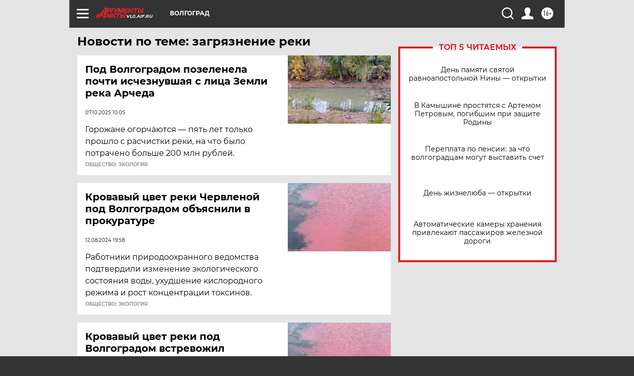

--- FILE ---
content_type: text/html
request_url: https://tns-counter.ru/nc01a**R%3Eundefined*aif_ru/ru/UTF-8/tmsec=aif_ru/178387125***
body_size: -71
content:
6A15770A6978CA11X1769523729:6A15770A6978CA11X1769523729